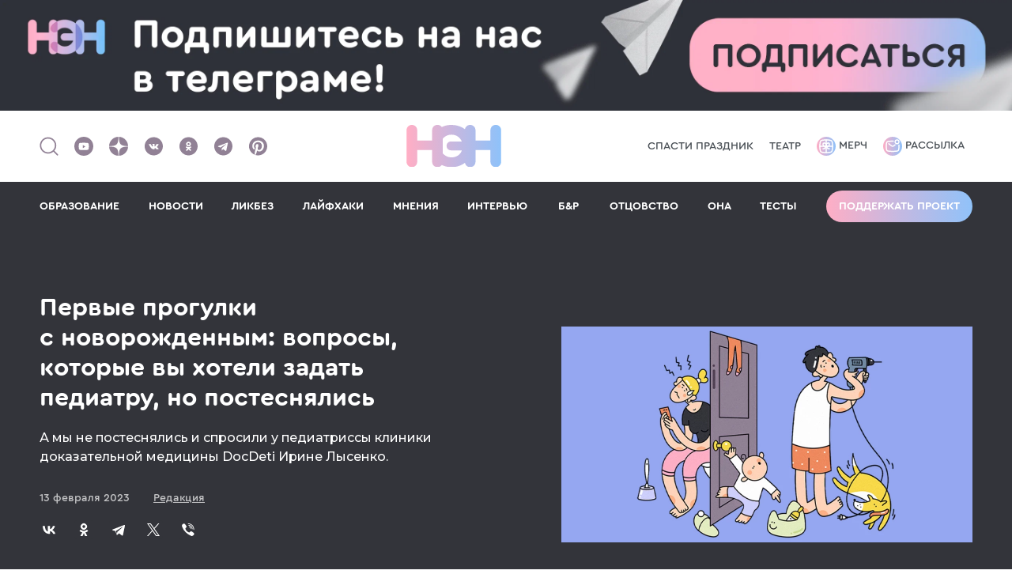

--- FILE ---
content_type: text/html; charset=UTF-8
request_url: https://n-e-n.ru/gulat-s-mladencem/
body_size: 21073
content:
    <!DOCTYPE html>
    <html lang="ru-RU">

    <head>
        <title>Первые прогулки с новорожденным: вопросы, которые вы хотели задать педиатру, но постеснялись</title>
<meta charset="utf-8">
<meta name="viewport" content="width=device-width,minimum-scale=1,maximum-scale=5">
<meta http-equiv="X-UA-Compatible" content="IE=edge">
<meta name="yandex-verification" content="57ec6f7eb64a7350"/>
<meta name="yandex-verification" content="468dfd0823cd5f56"/>
<meta name="google-site-verification" content="eBCSzFGfYCBvZXfqhjSNMkTxD64oPec4I5rzdZyCoMM"/>
<meta name="pmail-verification" content="3ad1f41814b0364143257c2f152d8546">
<meta name="p:domain_verify" content="76d030d387ca910fd4c25078fd37d1bd"/>
<meta name="verify-admitad" content="ddfb671477" />
<meta name="mailru-verification" content="b5142ba480c9e1c2" />
<meta name="verify-zsb8mnllsu" content="kv6css7kgy">

<meta property="fb:pages" content="1845534045662935"/>

<link rel="icon" type="image/svg+xml" href="/img/favicons/favicon.svg">
<!--<link rel="icon" type="image/png" href="/img/favicons/favicon.png">-->
<link rel="apple-touch-icon" sizes="180x180" href="/img/favicons/apple-touch-icon.png?v2">
<link rel="icon" type="image/png" sizes="32x32" href="/img/favicons/favicon-32x32.png?v2">
<link rel="icon" type="image/png" sizes="16x16" href="/img/favicons/favicon-16x16.png?v2">
<link rel="manifest" href="/img/favicons/site.webmanifest?v2">
<link rel="mask-icon" href="/img/favicons/safari-pinned-tab.svg?v2" color="#5bbad5">
<link rel="shortcut icon" href="/img/favicons/favicon.ico?v2">
<meta name="msapplication-TileColor" content="#da532c">
<meta name="msapplication-config" content="/img/favicons/browserconfig.xml?v2">
<meta name="theme-color" content="#ffffff">

<meta name="description" content="Когда и сколько можно гулять с новорожденным? Как понять, что ребенок замерз или перегрелся? Отвечает педиатрисса клиники доказательной медицины.">
    <meta property="og:site_name" content="НЭН">
    <meta property="og:type" content="article">
    <meta property="og:title" content="Первые прогулки с новорожденным: вопросы, которые вы хотели задать педиатру, но постеснялись">
    <meta property="og:description" content="Когда и сколько можно гулять с новорожденным? Как понять, что ребенок замерз или перегрелся? Отвечает педиатрисса клиники доказательной медицины.">
    <meta property="og:tags" content="">
    <meta property="og:url" content="https://n-e-n.ru/gulat-s-mladencem/">
    <meta property="og:image" content="https://n-e-n.ru/images/2024-01-12/65a12f9ee900b_1024x512.jpg.webp">
    <meta property="og:image:width" content="1024">
    <meta property="og:image:height" content="512">


<script type="application/ld+json">{
    "@context": "https://schema.org",
    "@graph": [
        {
            "@type": "BreadcrumbList",
            "itemListElement": [
                {
                    "@type": "ListItem",
                    "position": 1,
                    "item": {
                        "@id": "https://n-e-n.ru/category/lifehacks/",
                        "name": "Лайфхаки"
                    }
                }
            ]
        },
        {
            "@type": "Article",
            "@id": "https://n-e-n.ru/gulat-s-mladencem/#articleBody",
            "headline": "Первые прогулки с новорожденным: вопросы, которые вы хотели задать педиатру, но постеснялись",
            "description": "Когда и сколько можно гулять с новорожденным? Как понять, что ребенок замерз или перегрелся? Отвечает педиатрисса клиники доказательной медицины.",
            "image": "/images/2025-11-12/69147102ed4ee_1200x675.jpg.webp",
            "author": {
                "@type": "Person",
                "name": "Редакция",
                "url": "https://n-e-n.ru/user/9-redakcia/"
            },
            "publisher": {
                "@type": "Organization",
                "name": "НЭН",
                "logo": {
                    "@type": "ImageObject",
                    "url": "https://n-e-n.ru/img/nen_logo_new.svg"
                }
            },
            "datePublished": "2023-02-13T13:00:00+03:00",
            "mainEntityOfPage": {
                "@type": "WebPage",
                "@id": "https://n-e-n.ru/gulat-s-mladencem/#articleBody"
            },
            "articleSection": "Лайфхаки",
            "keywords": "0-6 мес, 7-12 мес, база",
            "url": "https://n-e-n.ru/gulat-s-mladencem/"
        }
    ]
}</script>
        <meta name="csrf-param" content="_csrf-frontend">
<meta name="csrf-token" content="lJDVMcGvzf42E5nSkF2Xva9WxzgV1hIyRwHn1n-zArjR6Kccj8qukw8h1qXmH-H-5xetalKSUFR_R4WABfwyyw==">
        <meta name="twitter:card" content="summary_large_image">
<meta name="twitter:title" content="Первые прогулки с новорожденным: вопросы, которые вы хотели задать педиатру, но постеснялись">
<meta name="twitter:description" content="А мы не постеснялись и спросили у педиатриссы клиники доказательной медицины DocDeti Ирине Лысенко.">
<meta name="twitter:image" content="https://n-e-n.ru/images/2025-11-12/69147102ed4ee_0x0.jpg.webp">
<link href="https://n-e-n.ru/gulat-s-mladencem/" rel="canonical">
<link href="https://n-e-n.ru/amp/gulat-s-mladencem/" rel="amphtml">
<link href="/theme/scss/index.min.css?v=95" rel="stylesheet">
<link href="/setka/clients/VR2eHQZn2B2nrvZXVIMoUBobbv0ujq4W/css/6412____________________1_641.min.css" rel="stylesheet">
<link href="/theme/scss/pages/article.min.css?v=105" rel="stylesheet">
<style>
        .adfox-desktop, .adfox-mobile {
            margin: 20px 0;
        }
        </style>
<script src="/theme/js/counter.min.js?v=69"></script>    </head>

    <body>

    
    

<div class="banner-center">
    <!--AdFox START-->
    <!--ezhikezhik_2015-->
    <!--Площадка: n-e-n.ru / Desktop / Billboard 100%x200 / Branding-->
    <!--Категория: <не задана>-->
    <!--Тип баннера: Billboard-->
    <div id="adfox_16121769500717574"></div>
</div>


<header class="header">
    <div class="container">
        <div class="left">
            <a href="#">
                <span class="header__search">
                    <img src="/img/search.svg" alt="" width="26" height="27">
                </span>
            </a>
            <div class="social">
    <a href="https://www.youtube.com/@CHIPSjournal" target="_blank"
       aria-label="Наш Youtube канал">
        <svg width="24" height="24"><use xlink:href="/img/soc.sprite.svg?v=3#soc-youtube"></use></svg>
    </a>
    <a href="https://dzen.ru/nenru" target="_blank" aria-label="Наша страница в Дзен">
        <svg width="24" height="24"><use xlink:href="/img/soc.sprite.svg?v=3#soc-zen"></use></svg>
    </a>
    <a href="https://vk.com/net_eto_normalno" target="_blank" aria-label="Наше сообщество в VK">
        <svg width="25" height="24"><use xlink:href="/img/soc.sprite.svg?v=3#soc-vk"></use></svg>
    </a>
    <!-- mail.ru -->
    <a href="https://ok.ru/netetonorm" target="_blank" aria-label="Наша страница в Одноклассниках">
        <svg width="25" height="24"><use xlink:href="/img/soc.sprite.svg?v=3#soc-ok"></use></svg>
    </a>
    <a href="https://telegram.me/net_etonorm" target="_blank" aria-label="Наш канал в Телеграм">
        <svg width="25" height="24"><use xlink:href="/img/soc.sprite.svg?v=3#soc-tg"></use></svg>
    </a>
    <a href="https://www.pinterest.com/net_eto_normalno/" target="_blank"
       aria-label="Наша страница в Pinterest">
        <svg width="25" height="24"><use xlink:href="/img/soc.sprite.svg?v=3#soc-pinterest"></use></svg>
    </a>
</div>
        </div>
        <div class="header__logo">
            <a href="/" aria-label="Логотип">
                <img src="/img/nen_logo_new.svg" alt="">
            </a>
        </div>
        <div class="spec-project header-link">
                            <a href="https://kto-ukral-prazdnik.n-e-n.ru/?utm_source=nen" target="_blank">Спасти праздник</a>                            <a href="https://n-e-n.ru/mandariny-na-yolke-i-domashniy-teatr/" target="_blank">Театр</a>                    </div>
        <div class="right header-link">
            <a href="https://shop.n-e-n.ru/" target="_blank">
                <img src="/img/merch.svg" alt="">
                Мерч
            </a>
            <a href="https://mailganer.com/landing/53233/" id="rasssylka" target="_blank">
                <img src="/img/rassylka.svg" alt="">
                Рассылка
            </a>
        </div>
        <div class="button-menu-container">
                        <div class="header__button-menu">
                <span class="line"></span><span class="line"></span><span class="line"></span>
            </div>
        </div>
    </div>

    <div class="header__menu">
        <div class="container">
            <div class="link-menu"><a class="" href="https://n-e-n.ru/tag/88/%D0%BE%D0%B1%D1%80%D0%B0%D0%B7%D0%BE%D0%B2%D0%B0%D0%BD%D0%B8%D0%B5/" target="_self">ОБРАЗОВАНИЕ</a></div><div class="link-menu"><a class="" href="/category/ithappened/" target="_self">НОВОСТИ</a></div><div class="link-menu"><a class="" href="/category/diy/" target="_self">ЛИКБЕЗ</a></div><div class="link-menu"><a class="" href="/category/lifehacks/" target="_self">ЛАЙФХАКИ</a></div><div class="link-menu"><a class="" href="/category/opinions/" target="_self">МНЕНИЯ</a></div><div class="link-menu"><a class="" href="/category/interview/" target="_self">ИНТЕРВЬЮ</a></div><div class="link-menu"><a class="" href="/category/bnr/" target="_self">Б&Р</a></div><div class="link-menu"><a class="" href="/category/fathers/" target="_self">ОТЦОВСТВО</a></div><div class="link-menu"><a class="" href="/tag/102/она/" target="_self">ОНА</a></div><div class="link-menu"><a class="" href="/quizes/" target="_self">ТЕСТЫ</a></div>                            <div class="show-mobile"><a href="https://kto-ukral-prazdnik.n-e-n.ru/?utm_source=nen" target="_blank">Спасти праздник</a></div>
                            <div class="show-mobile"><a href="https://n-e-n.ru/mandariny-na-yolke-i-domashniy-teatr/" target="_blank">Театр</a></div>
                        <div>
                <a class="button border-gradient support-project" href="/donation/">Поддержать проект</a>
            </div>
            <div class="header__social-mobile">
                <div class="social">
                    <div class="social">
    <a href="https://www.youtube.com/@CHIPSjournal" target="_blank"
       aria-label="Наш Youtube канал">
        <svg width="24" height="24"><use xlink:href="/img/soc.sprite.svg?v=3#soc-youtube"></use></svg>
    </a>
    <a href="https://dzen.ru/nenru" target="_blank" aria-label="Наша страница в Дзен">
        <svg width="24" height="24"><use xlink:href="/img/soc.sprite.svg?v=3#soc-zen"></use></svg>
    </a>
    <a href="https://vk.com/net_eto_normalno" target="_blank" aria-label="Наше сообщество в VK">
        <svg width="25" height="24"><use xlink:href="/img/soc.sprite.svg?v=3#soc-vk"></use></svg>
    </a>
    <!-- mail.ru -->
    <a href="https://ok.ru/netetonorm" target="_blank" aria-label="Наша страница в Одноклассниках">
        <svg width="25" height="24"><use xlink:href="/img/soc.sprite.svg?v=3#soc-ok"></use></svg>
    </a>
    <a href="https://telegram.me/net_etonorm" target="_blank" aria-label="Наш канал в Телеграм">
        <svg width="25" height="24"><use xlink:href="/img/soc.sprite.svg?v=3#soc-tg"></use></svg>
    </a>
    <a href="https://www.pinterest.com/net_eto_normalno/" target="_blank"
       aria-label="Наша страница в Pinterest">
        <svg width="25" height="24"><use xlink:href="/img/soc.sprite.svg?v=3#soc-pinterest"></use></svg>
    </a>
</div>
                </div>
            </div>
        </div>
    </div>

        <!--AdFox START-->
    <!--ezhikezhik_2015-->
    <!--Площадка: n-e-n.ru / Mobile / Mobile_Top-->
    <!--Категория: <не задана>-->
    <!--Тип баннера: Mobile-->
    <div id="adfox_161217702470014171"></div>
    </header>

    
<div class="article-page article-page-image-2">
    <div class="inner-page-content-branding">
        <!-- Контейнер для брендинга -->
    </div>
    <div class="bg-block">
        <div class="container-inner">
            <div class="container-inner__left">
                <div class="container-small">
                    <div class="frame-container">
                        <div class="title">
                            <a href="/category/lifehacks/">
                                Лайфхаки                            </a>
                        </div>
                                                                    </div>
                </div>
            </div>
        </div>
        <div class="container">
            <div class="card-page bg-none">
                <div class="card-page__left">
                    <h1 class="title-h1">
                        Первые прогулки с новорожденным: вопросы, которые вы хотели задать педиатру, но постеснялись                    </h1>

                    <div class="text-page"><p>А мы не постеснялись и спросили у педиатриссы клиники доказательной медицины DocDeti Ирине Лысенко.</p></div>
                    <div class="info">
                        <time class="date" datetime="2023-02-13">
                            13 февраля 2023                        </time>
                        <div class="name">
                            <a href="https://n-e-n.ru/user/9-redakcia/">
                                <span>Редакция</span>
                            </a>
                        </div>
                    </div>
                    <div class="social-2">
                        <style>
    .ya-share2__list li {
        margin: 10px 10px 10px 10px !important;
    }
    .ya-share2__list li:first-child {
        margin-left: 0 !important;
    }

    .ya-share2__container.ya-share2__container_color-scheme_blackwhite .ya-share2__badge,
    .ya-share2__container.ya-share2__container_color-scheme_blackwhite .ya-share2__mobile-popup-badge {
        background-color: #33343A;
    }
</style>
<script src="https://yastatic.net/share2/share.js"></script>
<div class="ya-share2" data-curtain data-color-scheme="blackwhite"
     data-services="vkontakte,odnoklassniki,telegram,twitter,viber">
</div>                    </div>
                </div>
                                <div class="card-page__right">
                    <div class="image">
                        <img src="/images/2025-11-12/69147102ed4ee_1040x720.jpg.webp"
                             alt=""
                             title="">

                    </div>
                                            <div class="image-caption">
                            Иллюстрация НЭН                        </div>
                                    </div>
                            </div>
        </div>
    </div>
    <div class="container-inner">
        <div class="container-inner__left">
            <div class="container-small">
                                    <div class="tags">
                                                    <div class="tag">#<a href="/tag/1/0-6 мес/">0-6 мес</a></div>
                                                    <div class="tag">#<a href="/tag/2/7-12 мес/">7-12 мес</a></div>
                                                    <div class="tag">#<a href="/tag/97/база/">база</a></div>
                                            </div>
                
                                    <div class="article-content" id="articleBody">
                        <div class="stk-post stk-layout_6col_26605 stk-theme_35113" data-stk="{&quot;images&quot;:[{&quot;id&quot;:&quot;2023-02-10/63e6195cd21a4.jpeg&quot;,&quot;alt&quot;:&quot;&quot;,&quot;caption&quot;:&quot;&quot;},{&quot;id&quot;:&quot;2023-02-10/63e6170b7427e.jpeg&quot;,&quot;alt&quot;:&quot;&quot;,&quot;caption&quot;:&quot;&quot;},{&quot;id&quot;:&quot;2023-02-10/63e6167adf155.jpeg&quot;,&quot;alt&quot;:&quot;&quot;,&quot;caption&quot;:&quot;&quot;},{&quot;id&quot;:&quot;2023-02-10/63e615d1385bd.jpeg&quot;,&quot;alt&quot;:&quot;&quot;,&quot;caption&quot;:&quot;&quot;}]}" data-ui-id="post" data-ce-tag="post" data-reset-type="class" data-layout-type="limited" data-editor-version="3.2.8-rc1"><p class="stk-theme_35113__style_font_style-1618920566489 stk-theme_35113__mb_15 stk-reset" data-ce-tag="paragraph">Итак, у&nbsp;вас на&nbsp;руках младенец. И&nbsp;вы&nbsp;понятия не&nbsp;имеете, что с&nbsp;ним делать. Добро пожаловать в&nbsp;родительство! У&nbsp;нас есть: много странных открытий (что это за&nbsp;пух у&nbsp;него на&nbsp;спине?), какашечное торнадо и&nbsp;вопросы, ответы на&nbsp;которые как будто&nbsp;бы очевидны, а&nbsp;вроде&nbsp;бы и&nbsp;нет. Можно&nbsp;ли носить малыша вертикально? Не&nbsp;больно&nbsp;ли ему, когда я&nbsp;дотрагиваюсь до&nbsp;пуповинного остатка? А&nbsp;когда с&nbsp;ним идти гулять? Мы&nbsp;стараемся отвечать на&nbsp;все ваши вопросы, и&nbsp;сегодня как раз поможем разобраться с&nbsp;прогулками.</p><p class="stk-theme_35113__mb_2 stk-reset" data-ce-tag="paragraph">Мы&nbsp;обратились к&nbsp;Ирине Лысенко из&nbsp;клиники&nbsp;<a href="https://docdeti.ru/" target="_blank" class="stk-reset" data-gtm-vis-has-fired-10171822_255="1">DocDeti</a>, чтобы задать несколько вопросов об&nbsp;организации самых первых прогулок с&nbsp;малышом. У&nbsp;нас получились вот такие карточки.</p><h3 class="stk-theme_35113__mb_05 stk-theme_35113__style_medium_header stk-reset" data-ce-tag="paragraph">Ребенок родился. Когда с&nbsp;ним надо идти гулять впервые?</h3><p class="stk-theme_35113__mb_05 stk-reset" data-ce-tag="paragraph">Когда-то врачи рекомендовали оставаться с&nbsp;новорожденным дома в&nbsp;течение нескольких недель после его появления на&nbsp;свет. Сегодня мы&nbsp;знаем, что совершенно безопасно брать новорожденного на&nbsp;прогулку с&nbsp;первого дня жизни.</p><p class="stk-theme_35113__mb_05 stk-reset" data-ce-tag="paragraph">Но&nbsp;поскольку вирусы, в&nbsp;том числе коронавирус, окружают нас повсюду, вам следует принять дополнительные меры предосторожности, когда вы&nbsp;находитесь вне дома с&nbsp;новорожденным. Прежде всего постарайтесь не&nbsp;посещать с&nbsp;малышом людные места (кафе, торговые центры, детские комнаты) в&nbsp;первые недели жизни, особенно пока малыш не&nbsp;получил свои первые прививки.</p><p class="stk-theme_35113__mb_2 stk-reset" data-ce-tag="paragraph">Не&nbsp;забудьте одеть ребенка по&nbsp;погоде, чтобы ему было достаточно тепло, но&nbsp;не&nbsp;слишком жарко, и&nbsp;защитите его нежную кожу от&nbsp;солнечных лучей (даже в&nbsp;пасмурные дни), если проживаете в&nbsp;регионе, где много ультрафиолетового излучения.</p><h3 class="stk-theme_35113__mb_05 stk-theme_35113__style_medium_header stk-reset" data-ce-tag="paragraph">А&nbsp;насколько продолжительными должны быть первые прогулки?</h3><p class="stk-theme_35113__mb_2 stk-reset" data-ce-tag="paragraph">Длительность прогулок зависит от&nbsp;вашего желания и&nbsp;возможностей. Не&nbsp;существует четких временных критериев, которые&nbsp;бы давали универсальные рекомендации насчет того, сколько&nbsp;же гулять с&nbsp;новорожденным.</p><h3 class="stk-theme_35113__mb_05 stk-theme_35113__style_medium_header stk-reset" data-ce-tag="paragraph"><strong class="stk-reset">«Гулять в&nbsp;любую погоду»&nbsp;— эту установку нужно выполнять буквально? </strong></h3><p class="stk-theme_35113__mb_15 stk-reset" data-ce-tag="paragraph">На&nbsp;самом деле&nbsp;нет. Конечно, важно учитывать, что происходит за&nbsp;окном: какая на&nbsp;улице влажность, есть&nbsp;ли ветер и&nbsp;если да, то&nbsp;какой он&nbsp;силы и&nbsp;направления. А&nbsp;еще&nbsp;— ориентироваться на&nbsp;то, что в&nbsp;вашем регионе считается хорошей погодой. Научных данных о&nbsp;том, какая температура подходит для прогулок, а&nbsp;какая&nbsp;— нет, не&nbsp;существует. Если вам комфортно гулять в&nbsp;минус 20, то&nbsp;гуляйте.</p><a class="stk-container stk-container-link stk-reset stk-theme_35113__mb_15" data-ce-tag="container" href="https://n-e-n.ru/gooutside/" target="_blank"><div class="stk-grid stk-theme_35113__mb_0" data-ce-tag="grid" data-anim-m="true" data-stk-css="stk3VzD5"><div data-col-width="6" class="stk-grid-col stk-grid-col_last" data-ce-tag="grid-col"><div class="stk-grid stk-theme_35113__mb_0" data-ce-tag="grid" data-stk-css="stkymwTa"><div data-col-width="2" class="stk-grid-col" data-ce-tag="grid-col" data-stk-css-m=""><figure class="stk-reset stk-image-figure" data-ce-tag="image-figure"><div class="stk-mask" data-ce-tag="mask"><img src="https://n-e-n.ru/images/2023-02-10/63e6170b7427e_0x0.jpeg" data-image-id="2023-02-10/63e6170b7427e.jpeg" data-image-name="63e61699d3caf_1040x720.jpeg" width="988" height="720" loading="lazy" class="stk-image stk-reset"/></div></figure></div><div data-col-width="4" class="stk-grid-col stk-grid-col_last align-left valign-middle" data-ce-tag="grid-col" data-stk-css="stk7dg6K"><p class="stk-reset stk-theme_35113__style_font_style-1581413622543 stk-theme_35113__color_35113_custom_color_1 stk-theme_35113__mb_05" data-ce-tag="paragraph" data-stk-css="stkWKejG">Интересное по теме</p><p class="stk-reset stk-theme_35113__color_35113_custom_color_2 stk-theme_35113__style_font_style-1581413622543 stk-theme_35113__mb_0" data-ce-tag="paragraph" data-stk-css-m="stkZyiXp"><strong class="stk-reset">«Ребенку же как воздух нужен свежий воздух»: лучший пост о ненависти к прогулкам</strong></p></div></div></div></div></a><p class="stk-theme_35113__mb_05 stk-reset" data-ce-tag="paragraph">Главное&nbsp;— проверяйте, не&nbsp;замерз&nbsp;ли малыш. Как это сделать? Потрогайте верхнюю часть груди и&nbsp;заднюю часть шеи. Ориентироваться на&nbsp;холодный носик и&nbsp;ручки тут не&nbsp;стоит. Кстати, не&nbsp;забывайте и&nbsp;о&nbsp;перегреве&nbsp;— пока система теплообмена ребенка несовершенна, риск перегрева столько&nbsp;же реален, сколь и&nbsp;риск переохлаждения.</p><p class="stk-theme_35113__mb_05 stk-reset" data-ce-tag="paragraph">«Родители часто переживают: а&nbsp;не&nbsp;холодно&nbsp;ли малышу, и&nbsp;совершенно забывают о перегреве. А&nbsp;ведь у&nbsp;детей еще незрелая терморегуляция, и&nbsp;у&nbsp;них легко случается перегрев. Поэтому важно знать еще об&nbsp;одном правиле: не&nbsp;рекомендуется выставлять младенцев под открытые лучи солнца, а&nbsp;если вы&nbsp;выходите на&nbsp;солнце, не&nbsp;забудьте про SPF-крем»,&nbsp;— говорит Ирина.</p><p class="stk-theme_35113__mb_2 stk-reset" data-ce-tag="paragraph">Поэтому не&nbsp;усердствуйте с&nbsp;прогулками ни&nbsp;в&nbsp;лютый холод, ни&nbsp;в&nbsp;адскую жару. И&nbsp;никогда не&nbsp;покрывайте коляску ребенка в&nbsp;жаркий день пеленкой&nbsp;— даже «дышащей». Ткань на&nbsp;коляске, которой вы&nbsp;якобы защищаете его от&nbsp;солнца, создает в&nbsp;транспорте младенца эффект парника, что чрезвычайно опасно.</p><h3 class="stk-theme_35113__mb_05 stk-theme_35113__style_medium_header stk-reset" data-ce-tag="paragraph">Сколько раз в&nbsp;день гулять?</h3><p class="stk-theme_35113__mb_15 stk-reset" data-ce-tag="paragraph">Многие специалисты говорят, что необходимо выходить с&nbsp;младенцем два-три раза в&nbsp;день. Ирина Лысенко считает, что это вовсе необязательно. Она говорит, что прогулка должна доставлять удовольствие родителям и&nbsp;помогать им&nbsp;немного сменить обстановку и&nbsp;проветриться, но&nbsp;насиловать себя прогулками по&nbsp;несколько раз в&nbsp;день, особенно если вы&nbsp;живете в&nbsp;доме без лифта или у&nbsp;вас просто очень тяжелая коляска, не&nbsp;стоит.</p><a class="stk-container stk-container-link stk-reset stk-theme_35113__mb_15" data-ce-tag="container" href="https://n-e-n.ru/3reasons/" target="_blank"><div class="stk-grid stk-theme_35113__mb_0" data-ce-tag="grid" data-anim-m="true" data-stk-css="stkONfAX"><div data-col-width="6" class="stk-grid-col stk-grid-col_last" data-ce-tag="grid-col"><div class="stk-grid stk-theme_35113__mb_0" data-ce-tag="grid" data-stk-css="stkI8Ib3"><div data-col-width="2" class="stk-grid-col stk-grid-col_empty" data-ce-tag="grid-col" data-stk-css-m=""><p class="ce-element--empty stk-element_no-text stk-reset" data-ce-tag="paragraph"></p></div><div data-col-width="4" class="stk-grid-col stk-grid-col_last align-left valign-middle" data-ce-tag="grid-col" data-stk-css="stkJ5L4n"><p class="stk-reset stk-theme_35113__style_font_style-1581413622543 stk-theme_35113__color_35113_custom_color_1 stk-theme_35113__mb_05" data-ce-tag="paragraph" data-stk-css="stkHnIw-">Интересное по теме</p><p class="stk-reset stk-theme_35113__color_35113_custom_color_2 stk-theme_35113__style_font_style-1581413622543 stk-theme_35113__mb_0" data-ce-tag="paragraph" data-stk-css-m="stk_7g0y"><strong class="stk-reset">Не хотите — не ходите: 3 причины не гулять с коляской сегодня</strong></p></div></div></div></div></a><p class="stk-theme_35113__mb_2 stk-reset" data-ce-tag="paragraph">Даже если сегодня вы&nbsp;не&nbsp;пошли гулять, ничего страшного не&nbsp;случится&nbsp;— проветрите квартиру, пустите в&nbsp;нее свежий воздух и&nbsp;включите увлажнитель. И&nbsp;не&nbsp;вините себя за&nbsp;то, что не&nbsp;нашли в&nbsp;себе сил пройтись&nbsp;— значит, сегодня будет домашний день с&nbsp;малышом. Разрешите себе настраиваться на&nbsp;жизнь с&nbsp;ребенком в&nbsp;своем ритме, не&nbsp;надо гнать себя на&nbsp;улицу, если там метель, ветер, дождь или жара. Да&nbsp;даже если там прекрасно и&nbsp;великолепно, тоже не&nbsp;надо!</p><h3 class="stk-theme_35113__mb_05 stk-theme_35113__style_medium_header stk-reset" data-ce-tag="paragraph">Мы&nbsp;вернулись с&nbsp;прогулки, но&nbsp;малыш еще спит. Что делать? Вытаскивать его из&nbsp;коляски? А&nbsp;как сделать так, чтобы он&nbsp;не&nbsp;вспотел? </h3><p class="stk-theme_35113__mb_05 stk-reset" data-ce-tag="paragraph">По&nbsp;словам Ирины, вытаскивать ребенка из&nbsp;коляски необязательно. Завезите ее&nbsp;домой и&nbsp;оставьте в&nbsp;коридоре. Только расстегните верхнюю одежду, особенно если на&nbsp;улице холодно, а&nbsp;дома тепло. Откройте окно, чтобы в&nbsp;квартиру поступал свежий воздух.</p><p class="stk-theme_35113__mb_15 stk-reset" data-ce-tag="paragraph">Некоторые малыши продолжают спать, даже если вы&nbsp;достали их&nbsp;из&nbsp;коляски&nbsp;— это тоже нормально. Можно положить ребенка в&nbsp;кроватку, предварительно сняв верхний, самый теплый, слой одежды. Напоминаем, что в&nbsp;кроватке младенца до&nbsp;года не&nbsp;должно быть никаких игрушек, бортиков, одеял и&nbsp;подушек.</p><a class="stk-container stk-container-link stk-reset stk-theme_35113__mb_15" data-ce-tag="container" href="https://n-e-n.ru/sleepsafe/" target="_blank"><div class="stk-grid stk-theme_35113__mb_0" data-ce-tag="grid" data-anim-m="true" data-stk-css="stkViehk"><div data-col-width="6" class="stk-grid-col stk-grid-col_last" data-ce-tag="grid-col"><div class="stk-grid stk-theme_35113__mb_0" data-ce-tag="grid" data-stk-css="stkLOIE0"><div data-col-width="2" class="stk-grid-col" data-ce-tag="grid-col" data-stk-css-m=""><figure class="stk-reset stk-image-figure" data-ce-tag="image-figure"><div class="stk-mask" data-ce-tag="mask"><img src="https://n-e-n.ru/images/2023-02-10/63e6195cd21a4_0x0.jpeg" data-image-id="2023-02-10/63e6195cd21a4.jpeg" data-image-name="63e617c0eca05_1040x720.jpeg" width="988" height="720" loading="lazy" class="stk-image stk-reset"/></div></figure></div><div data-col-width="4" class="stk-grid-col stk-grid-col_last align-left valign-middle" data-ce-tag="grid-col" data-stk-css="stkWRPdy"><p class="stk-reset stk-theme_35113__style_font_style-1581413622543 stk-theme_35113__color_35113_custom_color_1 stk-theme_35113__mb_05" data-ce-tag="paragraph" data-stk-css="stkDc7Kb">Интересное по теме</p><p class="stk-reset stk-theme_35113__color_35113_custom_color_2 stk-theme_35113__style_font_style-1581413622543 stk-theme_35113__mb_0" data-ce-tag="paragraph" data-stk-css-m="stkPaBQg"><strong class="stk-reset">Правила безопасного сна для вашего младенца</strong></p></div></div></div></div></a><p class="stk-theme_35113__mb_2 stk-reset" data-ce-tag="paragraph">Самая безопасная поза для сна ребенка&nbsp;— лежа на&nbsp;спине. Нет, он&nbsp;не&nbsp;подавится молоком&nbsp;— маленькие дети в&nbsp;состоянии дышать и&nbsp;глотать одновременно, поэтому он&nbsp;просто сглотнет его, если оно поднимется вверх.</p><h3 class="stk-theme_35113__mb_05 stk-theme_35113__style_medium_header stk-reset" data-ce-tag="paragraph">Если малышу не&nbsp;нравится ездить в&nbsp;коляске, с&nbsp;ним все в&nbsp;порядке? </h3><p class="stk-theme_35113__mb_15 stk-reset" data-ce-tag="paragraph">Собеседница НЭН утверждает: да, это нормально. Малыши первых месяцев и&nbsp;правда могут не&nbsp;любить ездить в&nbsp;коляске, так бывает&nbsp;— это тоже вариант нормы (как и&nbsp;спокойный сон в&nbsp;коляске).</p><a class="stk-container stk-container-link stk-reset stk-theme_35113__mb_15" data-ce-tag="container" href="https://n-e-n.ru/walkstroller/" target="_blank"><div class="stk-grid stk-theme_35113__mb_0" data-ce-tag="grid" data-anim-m="true" data-stk-css="stkHnROj"><div data-col-width="6" class="stk-grid-col stk-grid-col_last" data-ce-tag="grid-col"><div class="stk-grid stk-theme_35113__mb_0" data-ce-tag="grid" data-stk-css="stkO00cj"><div data-col-width="2" class="stk-grid-col stk-grid-col_empty" data-ce-tag="grid-col" data-stk-css-m=""><p class="ce-element--empty stk-element_no-text stk-reset" data-ce-tag="paragraph"></p></div><div data-col-width="4" class="stk-grid-col stk-grid-col_last align-left valign-middle" data-ce-tag="grid-col" data-stk-css="stkEceJ-"><p class="stk-reset stk-theme_35113__style_font_style-1581413622543 stk-theme_35113__color_35113_custom_color_1 stk-theme_35113__mb_05" data-ce-tag="paragraph" data-stk-css="stkJ8fN3">Интересное по теме</p><p class="stk-reset stk-theme_35113__color_35113_custom_color_2 stk-theme_35113__style_font_style-1581413622543 stk-theme_35113__mb_0" data-ce-tag="paragraph" data-stk-css-m="stkfMC_U"><strong class="stk-reset">Как облегчить прогулки с коляской: 8 полезных советов</strong></p></div></div></div></div></a><p class="stk-theme_35113__mb_05 stk-reset" data-ce-tag="paragraph">Если&nbsp;же ребенок в&nbsp;целом нормально лежит в&nbsp;коляске, но&nbsp;в&nbsp;какие-то моменты начинает плакать, не&nbsp;бойтесь достать его, взять на&nbsp;руки, проверить, не&nbsp;замерз&nbsp;ли он, не&nbsp;вспотел&nbsp;ли. Беспокойство может быть вызвано какой-то деталью одежды, внезапно возникшем зудом (а&nbsp;почесаться-то он&nbsp;не&nbsp;может! Вы&nbsp;бы на&nbsp;его месте тоже взывали), попавшем в&nbsp;глаза луче солнца. </p><p class="stk-theme_35113__mb_2 stk-reset" data-ce-tag="paragraph">Дети&nbsp;— не&nbsp;машины (хотя иногда так и&nbsp;может показаться, уж&nbsp;слишком они странные ребята), они, как и&nbsp;взрослые, реагируют на&nbsp;внешние раздражители и&nbsp;заявляют об&nbsp;этом. Но&nbsp;поскольку сказать они ничего не&nbsp;могут, приходится привлекать внимание взрослых плачем.</p><h3 class="stk-theme_35113__mb_05 stk-theme_35113__style_medium_header stk-reset" data-ce-tag="paragraph">Как правильно одеть ребенка в&nbsp;холодную погоду (рекомендация на&nbsp;любой возраст) </h3><p class="stk-theme_35113__mb_05 stk-reset" data-ce-tag="paragraph">Давайте поговорим про одежду. Часто можно услышать такой совет: одевайте ребенка так&nbsp;же, как себя, плюс один слой. Но&nbsp;что это реально значит? Ведь бывают взрослые, которым холодно в&nbsp;ста одежках, а&nbsp;бывают те, которые зимой готовы гулять в&nbsp;ветровках&nbsp;— и&nbsp;ничего им&nbsp;не&nbsp;делается!</p><p class="stk-theme_35113__mb_05 stk-reset" data-ce-tag="paragraph">Ирина рекомендует использовать другое правило: один слой одежды можно в&nbsp;любой момент добавить или убрать. Важно, из&nbsp;чего будут состоять эти слои.</p><p class="stk-theme_35113__mb_15 stk-reset" data-ce-tag="paragraph">«Первый слой&nbsp;— это термобелье. Хорошо, если оно с&nbsp;добавлением синтетики, а&nbsp;не&nbsp;хлопковое. Синтетическое термобелье хорошо отводит влагу, если ребенок вспотел, и&nbsp;быстро сохнет. В&nbsp;хлопке (например, если внизу футболка) ребенок быстро замерзнет, даже если у&nbsp;него сверху теплая куртка, так как хлопок намокает и&nbsp;остужает тело ребенка. Второй слой&nbsp;— вот его как раз либо убирают, либо поддевают, если на&nbsp;улице оказалось другая погода, чем вы&nbsp;предполагали. Он&nbsp;состоит из&nbsp;флиса. И&nbsp;третий слой— непродуваемая куртка. Здесь в&nbsp;зависимости от&nbsp;сезона: либо это просто ветровка/плащ, либо теплая зимняя куртка, которая может уже идти с&nbsp;флисовой подкладкой или утеплителем»,&nbsp;— говорит педиатрисса.</p><h4 class="stk-theme_35113__mb_05 stk-theme_35113__style_small_header stk-reset" data-ce-tag="paragraph">Из&nbsp;аксессуаров вам понадобятся:</h4><ul class="stk-reset" data-ce-tag="list"><li class="stk-reset stk-list-item" data-ce-tag="list-item">Шапка (идеально&nbsp;— шапка-шлем)</li><li class="stk-reset stk-list-item" data-ce-tag="list-item">Варежки</li><li class="stk-reset stk-list-item" data-ce-tag="list-item">Обувь по&nbsp;размеру и&nbsp;сезону, если ребенок уже ходит</li></ul><p class="stk-reset" data-ce-tag="paragraph">«На&nbsp;щеки во&nbsp;время мороза важно наносить специальный крем, который будет защищать нежную кожу ребенка от&nbsp;ветра и&nbsp;обморожения&nbsp;— колд-крем. Его можно купить в&nbsp;любом детском магазине или аптеке. Нанести на&nbsp;лицо за&nbsp;десять минут до&nbsp;выхода, и&nbsp;не&nbsp;забываем мазать губы гигиенической помадой»,&nbsp;— наставляет нас Ирина.</p><p class="stk-theme_35113__style_font_style-1581413684093 stk-theme_35113__mb_2 stk-reset" data-ce-tag="paragraph">Всем хороших прогулок с&nbsp;малышом! У&nbsp;вас все получится!</p><div class="stk-grid stk-theme_35113__mb_05" data-ce-tag="grid" data-stk-css="stk5W9Ri"><div data-col-width="6" class="stk-grid-col stk-grid-col_last" data-ce-tag="grid-col" data-stk-css="stkDc-sa"><p class="stk-reset stk-theme_35113__mb_0 stk-theme_35113__style_font_style-1581413622543 stk-theme_35113__color_35113_custom_color_1" data-stk-css="stkZydrn" data-ce-tag="paragraph">Еще почитать по&nbsp;теме</p><a class="stk-reset stk-theme_35113__stk-btn_1622717779419 stk-theme_35113__style_font_style-1581413684093 stk-theme_35113__mb_0" data-stk-css="stkcZmG6" data-stk-button="1" data-ce-tag="button" target="_blank" href="https://n-e-n.ru/gulat-v-moroz/">Первая зима малыша: гид по прогулкам с новорожденными</a><hr class="stk-reset stk-theme_35113__separator_divider-1578559866320 stk-theme_35113__mb_0 stk-theme_35113__separator_divider-1667831863680"/><a class="stk-reset stk-theme_35113__stk-btn_1622717779419 stk-theme_35113__style_font_style-1581413684093 stk-theme_35113__mb_0" data-stk-css="stk9yS49" data-stk-button="1" data-ce-tag="button" target="_blank" href="https://n-e-n.ru/hobbit-idet/">5 причин моей ненависти: почему прогулки с коляской бесят матерей</a><hr class="stk-reset stk-theme_35113__separator_divider-1578559866320 stk-theme_35113__mb_0 stk-theme_35113__separator_divider-1667831863680"/><a class="stk-reset stk-theme_35113__stk-btn_1622717779419 stk-theme_35113__style_font_style-1581413684093" data-stk-css="stkfIPJ4" data-stk-button="1" data-ce-tag="button" target="_blank" href="https://n-e-n.ru/coldbaby/">Шапочку наденьте: 5 признаков того, что ваш ребенок замерз</a></div></div><div class="stk-theme_35113__mb_15 stk-grid" data-ce-tag="grid"><div data-col-width="6" class="stk-grid-col stk-grid-col_last" data-ce-tag="grid-col"><div class="stk-mobile-hidden stk-grid stk-theme_35113__mb_0" data-ce-tag="grid" data-stk-css="stkaPso_"><div data-col-width="6" class="stk-grid-col stk-grid-col_last" data-ce-tag="grid-col"><figure class="stk-theme_35113__mb_0 stk-reset stk-image-figure" data-ce-tag="image-figure"><div class="stk-mask" data-ce-tag="mask"><a href="https://t.me/net_etonorm" class="stk-reset stk-link" target="_blank"><img src="https://n-e-n.ru/images/2023-02-02/63dc0bb8f22d4_0x0.jpg" data-image-id="2023-02-02/63dc0bb8f22d4.jpg" data-image-name="podcast-desktop-08.jpg" class="stk-image stk-reset" width="4000" height="811" loading="lazy"/></a></div></figure></div></div><div class="stk-desktop-hidden stk-grid stk-theme_35113__mb_15" data-ce-tag="grid" data-stk-css="stkphhgK"><div data-col-width="2" class="stk-grid-col stk-grid-col_last" data-ce-tag="grid-col"><figure class="stk-reset stk-image-figure" data-ce-tag="image-figure"><div class="stk-mask" data-ce-tag="mask"><a href="https://t.me/net_etonorm" class="stk-reset stk-link" target="_blank"><img src="https://n-e-n.ru/images/2023-02-02/63dc0bc62ed1c_0x0.jpg" data-image-id="2023-02-02/63dc0bc62ed1c.jpg" data-image-name="podcast-mob-08.jpg" class="stk-image stk-reset" width="1912" height="1693" loading="lazy"/></a></div></figure></div><div data-col-width="4" class="stk-grid-col stk-grid-col_empty" data-ce-tag="grid-col"><p class="ce-element--empty stk-element_no-text stk-reset" data-ce-tag="paragraph"></p></div></div></div></div><style data-stk-css="stkaPso_" class="" media="all">
  [data-stk-css="stkaPso_"]:not(#stk):not(#stk):not(style) {
    box-shadow: rgba(51, 52, 57, 0.4) 0px 3px 8px
  }
</style><style data-stk-css="stkphhgK" class="" media="all">
  [data-stk-css="stkphhgK"]:not(#stk):not(#stk):not(style) {
    box-shadow: rgba(51, 52, 57, 0.4) 0px 3px 8px
  }
</style><style data-stk-css="stk5W9Ri" media="all" class="">
  [data-stk-css="stk5W9Ri"]:not(#stk):not(#stk):not(style) {
    background-color: rgba(51, 52, 58, 0.1)
  }
</style><style data-stk-css="stkDc-sa" class="" media="all">
  [data-stk-css="stkDc-sa"]:not(#stk):not(#stk):not(style) {
    margin-bottom: 8px
  }
</style><style data-stk-css="stkZydrn" media="all" class="">
  [data-stk-css="stkZydrn"]:not(#stk):not(#stk):not(style) {
    padding: 0px;
    margin-left: 20px;
    margin-right: 16px;
    margin-top: 16px;
    margin-bottom: -5px
  }
</style><style data-stk-css="stkcZmG6" class="" media="all">
  [data-stk-css="stkcZmG6"]:not(#stk):not(#stk):not(style) {
    align-self: stretch;
    justify-self: stretch
  }
</style><style data-stk-css="stk9yS49" class="" media="all">
  [data-stk-css="stk9yS49"]:not(#stk):not(#stk):not(style) {
    align-self: stretch;
    justify-self: stretch
  }
</style><style data-stk-css="stkfIPJ4" class="" media="all">
  [data-stk-css="stkfIPJ4"]:not(#stk):not(#stk):not(style) {
    align-self: stretch;
    justify-self: stretch;
    margin-top: -4px
  }
</style><style data-stk-css="stkHnROj" media="all" class="">
  [data-stk-css="stkHnROj"]:not(#stk):not(#stk):not(style) {}
</style><style data-stk-css="stkO00cj" media="all" class="">
  [data-stk-css="stkO00cj"]:not(#stk):not(#stk):not(style) {
    background-color: rgba(51, 52, 58, 0.1)
  }
</style><style data-stk-css="stkEceJ-" media="all" class="">
  [data-stk-css="stkEceJ-"]:not(#stk):not(#stk):not(style) {
    padding: 16px
  }
</style><style data-stk-css="stkJ8fN3" class="" media="all">
  [data-stk-css="stkJ8fN3"]:not(#stk):not(#stk):not(style) {
    margin-bottom: 5px
  }
</style><style data-stk-css-m="stkfMC_U" media="(max-width: 768px)" class="">
  [data-stk-css-m="stkfMC_U"]:not(#stk):not(#stk):not(#stk):not(style) {}
</style><style data-stk-css="stkViehk" media="all" class="">
  [data-stk-css="stkViehk"]:not(#stk):not(#stk):not(style) {}
</style><style data-stk-css="stkLOIE0" media="all" class="">
  [data-stk-css="stkLOIE0"]:not(#stk):not(#stk):not(style) {
    background-color: rgba(51, 52, 58, 0.1)
  }
</style><style data-stk-css="stkWRPdy" media="all" class="">
  [data-stk-css="stkWRPdy"]:not(#stk):not(#stk):not(style) {
    padding: 16px
  }
</style><style data-stk-css="stkDc7Kb" class="" media="all">
  [data-stk-css="stkDc7Kb"]:not(#stk):not(#stk):not(style) {
    margin-bottom: 5px
  }
</style><style data-stk-css-m="stkPaBQg" media="(max-width: 768px)" class="">
  [data-stk-css-m="stkPaBQg"]:not(#stk):not(#stk):not(#stk):not(style) {}
</style><style data-stk-css="stkONfAX" media="all" class="">
  [data-stk-css="stkONfAX"]:not(#stk):not(#stk):not(style) {}
</style><style data-stk-css="stkI8Ib3" media="all" class="">
  [data-stk-css="stkI8Ib3"]:not(#stk):not(#stk):not(style) {
    background-color: rgba(51, 52, 58, 0.1)
  }
</style><style data-stk-css="stkJ5L4n" media="all" class="">
  [data-stk-css="stkJ5L4n"]:not(#stk):not(#stk):not(style) {
    padding: 16px
  }
</style><style data-stk-css="stkHnIw-" class="" media="all">
  [data-stk-css="stkHnIw-"]:not(#stk):not(#stk):not(style) {
    margin-bottom: 5px
  }
</style><style data-stk-css-m="stk_7g0y" media="(max-width: 768px)" class="">
  [data-stk-css-m="stk_7g0y"]:not(#stk):not(#stk):not(#stk):not(style) {}
</style><style data-stk-css="stk3VzD5" media="all" class="">
  [data-stk-css="stk3VzD5"]:not(#stk):not(#stk):not(style) {}
</style><style data-stk-css="stkymwTa" media="all" class="">
  [data-stk-css="stkymwTa"]:not(#stk):not(#stk):not(style) {
    background-color: rgba(51, 52, 58, 0.1)
  }
</style><style data-stk-css="stk7dg6K" media="all" class="">
  [data-stk-css="stk7dg6K"]:not(#stk):not(#stk):not(style) {
    padding: 16px
  }
</style><style data-stk-css="stkWKejG" class="" media="all">
  [data-stk-css="stkWKejG"]:not(#stk):not(#stk):not(style) {
    margin-bottom: 5px
  }
</style><style data-stk-css-m="stkZyiXp" media="(max-width: 768px)" class="">
  [data-stk-css-m="stkZyiXp"]:not(#stk):not(#stk):not(#stk):not(style) {}
</style></div>                    </div>
                
                                    <div class="tags">
                                                    <div class="tag">#<a href="/tag/1/0-6 мес/">0-6 мес</a></div>
                                                    <div class="tag">#<a href="/tag/2/7-12 мес/">7-12 мес</a></div>
                                                    <div class="tag">#<a href="/tag/97/база/">база</a></div>
                                            </div>
                            </div>

            <!--AdFox START-->
            <!--ezhikezhik_2015-->
            <!--Площадка: n-e-n.ru / Desktop / Inpage After Article-->
            <!--Категория: <не задана>-->
            <!--Тип баннера: Inpage-->
            <div id="adfox_161217712291753789"></div>

            <!--AdFox START-->
            <!--ezhikezhik_2015-->
            <!--Площадка: n-e-n.ru / Mobile / Mobile_After_Article-->
            <!--Категория: <не задана>-->
            <!--Тип баннера: Mobile-->
            <div id="adfox_161217715304012547"></div>

        </div>
                            <div class="container-inner__right">
                <div class="card-promo-container">
                    <!--AdFox START-->
                    <!--ezhikezhik_2015-->
                    <!--Площадка: n-e-n.ru / Desktop / Sidebar_1-->
                    <!--Категория: <не задана>-->
                    <!--Тип баннера: Sidebar-->
                    <div id="adfox_16121772087386157"></div>
                </div>
            </div>
            </div>
    <div class="interest-2">
        <div class="container">
            <div class="interest-2__container">
                <div class="interest__title">ВАМ БУДЕТ ИНТЕРЕСНО</div>
<section class="slider-wrapper">
    <button class="slide-arrow slide-arrow-prev">&#8249;</button>
    <button class="slide-arrow slide-arrow-next">&#8250;</button>
    <ul class="items slides-container">
                    <li class="item int-slide">
                <a class="image" href="/allergeny-v-prikorm/" target="_blank">
                                            <img src="/images/2025-12-22/6949177d0db00_560x320.jpg.webp"
                             alt="Коллаж с фото: Dubrouskaya Tatsiana| Shutterstock | FOTODOM">
                                    </a>
                <a class="subtitle" href="/category/diy/" target="_blank">
                    Ликбез                </a>
                <a class="title" href="/allergeny-v-prikorm/" target="_blank">
                    А почему у него щеки покраснели? Как вводить в прикорм яйца, рыбу, молоко и другие аллергены                </a>
                                    <div class="advertising">
                        <span>реклама</span>
                    </div>
                            </li>
                    <li class="item int-slide">
                <a class="image" href="/babushka-zavela-minecraft-kanal-chtoby-oplachivat-lechenie-vnuka-ot-raka/" target="_blank">
                                            <img src="/images/2026-01-14/6967be1127ce1_560x320.jpg.webp"
                             alt="Скриншот: канал Сью Джакво | GrammaCrackers | Youtube">
                                    </a>
                <a class="subtitle" href="/category/ithappened/" target="_blank">
                    Новости                 </a>
                <a class="title" href="/babushka-zavela-minecraft-kanal-chtoby-oplachivat-lechenie-vnuka-ot-raka/" target="_blank">
                    81-летняя бабушка завела Minecraft-канал, чтобы оплачивать лечение внука от&nbsp;рака                </a>
                            </li>
                    <li class="item int-slide">
                <a class="image" href="/psiholog-rasskazala-pochemu-zhenshina-mozhet-ispytyvat-nepriazn-k-sobstvennym-detam/" target="_blank">
                                            <img src="/images/2026-01-14/6967bd645ccea_560x320.jpg.webp"
                             alt="Фото: InesBazdar | Shutterstock | Fotodom">
                                    </a>
                <a class="subtitle" href="/category/opinions/" target="_blank">
                    Мнения                </a>
                <a class="title" href="/psiholog-rasskazala-pochemu-zhenshina-mozhet-ispytyvat-nepriazn-k-sobstvennym-detam/" target="_blank">
                    Психолог рассказала, почему женщина может испытывать неприязнь к&nbsp;собственным детям                </a>
                            </li>
                    <li class="item int-slide">
                <a class="image" href="/rossiane-nazvali-glavniy-priznak-horoshego-otca/" target="_blank">
                                            <img src="/images/2026-01-14/696794935f375_560x320.jpg.webp"
                             alt="">
                                    </a>
                <a class="subtitle" href="/category/ithappened/" target="_blank">
                    Новости                 </a>
                <a class="title" href="/rossiane-nazvali-glavniy-priznak-horoshego-otca/" target="_blank">
                    Россияне назвали главный признак хорошего отца                </a>
                            </li>
            </ul>
</section>
                <!--
                <hr class="hr">
                <div class="form-container">
                    <div class="title">Чтобы не пропустить всё самое интересное<br> — подпишитесь на нашу рассылку</div>
                    <form class="form">
                        <div class="form__top">
                            <div class="form-group">
                                <input type="email" placeholder="Ваш e-mail">
                            </div>
                            <div class="button-container">
                                <button class="button bold black-text">Подписаться</button>
                            </div>
                        </div>
                        <div class="form__bottom">
                            <div class="form-group-check">
                                <input id="check" type="checkbox" name="">
                                <label for="check">Нажимая на кнопку, Вы соглашаетесь с Политикой конфиденциальности и Правилами обработки персональных данных</label>
                            </div>
                        </div>
                    </form>
                </div>
                -->
            </div>
        </div>
    </div>

    <div class="container-inner">
        <div class="cards cards-2">
            <div class="cards__left">
                <div class="card card-big">
    <div class="card-big__left">
        <a class="subtitle" href="/category/lifehacks/">
            Лайфхаки        </a>
        <a class="title" href="/morningafterwtf/">
            20 вещей, которые ждут вас сразу после родов        </a>
        <div class="text">
            Как известно, после родов все только начинается. И&nbsp;дело не только в пеленках и бессонных ночах. Тело, эмоции, отношения с близкими — все словно переживает...        </div>
            </div>
    <div class="card-big__right">
        <a class="image" href="/morningafterwtf/">
                            <img src="/images/2025-11-12/69147102ed4ee_628x716.jpg.webp"
                     alt="Иллюстрация НЭН">
                    </a>
    </div>
</div>

<div class="card card-medium">
    <div class="card-medium__top">
        <a class="image" href="/pregnantbody/">
                            <img src="/images/2025-11-20/691ee9be3ca22_596x400.jpg.webp"
                     alt="Фото: Everett Collection | Shutterstock | Fotodom">
                    </a>
    </div>
    <div class="card-medium__bottom">
        <div>
            <a class="subtitle" href="/category/bnr/">
                Б&Р            </a>
        </div>
        <a class="title" href="/pregnantbody/">
            Живот с обложки: как беременное тело стало объектом массовой культуры        </a>
            </div>
</div>

<div class="card card-medium">
    <div class="card-medium__top">
        <a class="image" href="/reese/">
                            <img src="/images/2025-09-23/68d29496977c1_596x400.jpg.webp"
                     alt="Фото: Jaguar PS | Shutterstock | Fotodom">
                    </a>
    </div>
    <div class="card-medium__bottom">
        <div>
            <a class="subtitle" href="/category/opinions/">
                Мнения            </a>
        </div>
        <a class="title" href="/reese/">
            10 цитат Риз Уизерспун о родительстве        </a>
            </div>
</div>

<div class="card card-medium">
    <div class="card-medium__top">
        <a class="image" href="/mentalstate/">
                            <img src="/images/2025-11-01/69061061c2e95_596x400.jpg.webp"
                     alt="Иллюстрация Насти Железняк">
                    </a>
    </div>
    <div class="card-medium__bottom">
        <div>
            <a class="subtitle" href="/category/opinions/">
                Мнения            </a>
        </div>
        <a class="title" href="/mentalstate/">
            Ментальное здоровье после родов: важная и недооцененная тема        </a>
            </div>
</div>
<div class="card card-small">
    <a class="subtitle" href="/category/opinions/">
        Мнения    </a>
    <a class="title" href="/annwords/">
        10 цитат Энн Хэтэуэй о материнстве и его вызовах    </a>
    </div>

<div class="card card-small">
    <a class="subtitle" href="/category/diy/">
        Ликбез    </a>
    <a class="title" href="/letstalkalredy/">
        10 послеродовых состояний, о которых не говорят (но знать о них важно каждой женщине)    </a>
    </div>

<div class="card card-small">
    <a class="subtitle" href="/category/opinions/">
        Мнения    </a>
    <a class="title" href="/scarjo/">
        «С появлением ребенка в твоем сердце будто образуется дополнительное пространство»: 8 цитат Скарлетт Йоханссон о родительстве    </a>
    </div>

<div class="card card-big reverse">
    <div class="card-big__left">
        <a class="subtitle" href="/category/lifehacks/">
            Лайфхаки        </a>
        <a class="title" href="/changethesystem/">
            11 шагов, которые может сделать государство для реальной поддержки родительства        </a>
        <div class="text">
            В рамках поддержки населения в период коронакризиса президент России учредил дополнительные выплаты для семей с детьми: родители с детьми до трех лет получили п...        </div>
            </div>
    <div class="card-big__right">
        <a class="image" href="/changethesystem/">
                            <img src="/images/2024-10-01/66fc04980046d_628x716.jpg.webp"
                     alt="Коллаж с фото: Anton Vierietin | Shutterstock | FOTODOM">
                    </a>
    </div>
</div>
<div class="card card-small">
    <a class="subtitle" href="/category/bnr/">
        Б&Р    </a>
    <a class="title" href="/dontbeahero/">
        Не спешите быть Чудо-женщиной: 6 ошибок, которых стоит избегать после родов    </a>
    </div>

            </div>
            <div class="container-inner__right">
                <div class="card-promo-container" style="margin-top: 0;">
                    <div class="sidebar-item" style="position: sticky; top: 20px;">
    <!--AdFox START-->
    <!--ezhikezhik_2015-->
    <!--Площадка: n-e-n.ru / Desktop / Sidebar_2 (Sticky)-->
    <!--Категория: <не задана>-->
    <!--Тип баннера: Sidebar-->
    <div id="adfox_161217724184428939"></div>
</div>                </div>
            </div>

        </div>
    </div>

</div>

<div class="container-inner">
    <!-- Yandex.RTB C-A-447072-36 -->
    <div id="yandex_rtb_rek-widget"></div>
</div>

<script>
    const target = document.getElementById("articleBody");

    // Цели и их процентные позиции
    const checkpoints = [
        { percent: 30, goal: 'scroll30' },
        { percent: 50, goal: 'scroll50' },
        { percent: 60, goal: 'scroll60' },
        { percent: 100, goal: 'scroll100' }
    ];

    // Чтобы не отправлять одну цель несколько раз
    let firedGoals = new Set();

    window.addEventListener("scroll", () => {
        const rect = target.getBoundingClientRect();
        const viewportHeight = window.innerHeight;

        // сколько всего высоты блока видно от начала до нижней границы окна
        const visible = Math.min(viewportHeight - rect.top, rect.height);

        // процент прокрутки блока (0–100)
        const scrolledPercent = Math.max(0, Math.min(100, (visible / rect.height) * 100));

        checkpoints.forEach(({ percent, goal }) => {
            if (scrolledPercent >= percent && !firedGoals.has(goal)) {
                console.log(`Достигнуто ${percent}%`);
                ym(41151484, 'reachGoal', goal);
                firedGoals.add(goal);
            }
        });
    });
</script>


    
<footer class="footer">
    <div class="container">

        <div class="subscribe">
            <div class="title">
                <div class="first">Не пропустите самое интересное!</div>
                <div>Подпишитесь на нашу рассылку</div>
            </div>

            <form id="form-subscribe" class="form" action="/subscribe/" method="post">
<input type="hidden" name="_csrf-frontend" value="lJDVMcGvzf42E5nSkF2Xva9WxzgV1hIyRwHn1n-zArjR6Kccj8qukw8h1qXmH-H-5xetalKSUFR_R4WABfwyyw==">            <div class="form__top">
                <div class="form-group">
                    <input id="email" type="email" name="email" placeholder="Ваш e-mail" required>
                    <label for="email"></label>
                </div>
                <div class="button-container">
                    <button class="button sub-button bold black-text">Подписаться</button>
                </div>
            </div>
            <div class="form__bottom">
                <div class="form-group-check" style="display:flex;">
                    <input id="check" type="checkbox" name="agree" required>
                    <label for="check" style="padding-left: 10px;display: block;text-align: left;">
                        Даю <a class="link" href="/personal-data/" target="_blank">согласие</a> на обработку моих
                        персональных данных на условиях <a class="link" href="/confidentiality/" target="_blank">политики конфиденциальности</a>
                    </label>
                </div>
            </div>
            </form>        </div>

        <hr>

        <div class="footer__menu-2">
            <div class="categories"><!-- 1 -->
                <div class="title">Рубрики</div>
                <ul>
                    <li><a href="/category/ithappened/">Новости</a></li><li><a href="/category/lifehacks/">Лайфхаки</a></li><li><a href="/category/diy/">Ликбез</a></li><li><a href="/category/bnr/">Беременность и роды</a></li><li><a href="https://n-e-n.ru/tag/129/%D0%9F%D0%BE%D1%81%D0%BB%D0%B5+%D1%80%D0%BE%D0%B4%D0%BE%D0%B2/">После родов</a></li><li><a href="/tag/102/она/">Для женщин</a></li><li><a href="/category/opinions/">Мнения</a></li><li><a href="/category/pictures/">Подборки</a></li><li><a href="/category/interview/">Интервью</a></li><li><a href="/quizes/">Тесты</a></li><li><a href="/category/x/">Партнеры</a></li>                </ul>
            </div>
            <div class="tags"><!-- 2 -->
                <div class="title">Темы</div>
                <ul>
                    <li><a href="/tag/97/база/">Энциклопедия для родителей</a></li><li><a href="/category/fathers/">Отцовство</a></li><li><a href="/tag/119/40+/">40+</a></li><li><a href="/tag/120/бабушки+и+дедушки/">Бабушки и дедушки</a></li><li><a href="https://gde-dengi.n-e-n.ru/">Деньги</a></li><li><a href="/tag/69/здоровье/">Здоровье</a></li><li><a href="/tag/34/ментальное+здоровье/">Психология</a></li><li><a href="/tag/88/образование/">Образование</a></li><li><a href="/tag/9/кино+и+мультфильмы/">Кино и мультфильмы</a></li><li><a href="/tag/8/книги/">Книги</a></li><li><a href="/tag/121/звезды/">Звезды</a></li><li><a href="/tag/122/классики/">Классики</a></li><li><a href="https://wikigirls.ru/">Энциклопедия для девочек</a></li><li><a href="/nasilie/">Хватит бить детей</a></li>                </ul>
            </div>

            <div class="age"><!-- 3 -->
                <div class="title">Возраст</div>
                <ul>
                    <li><a href="/tag/1/0-6+мес/">0-6 мес</a></li><li><a href="/tag/2/7-12+мес/">7-12 мес</a></li><li><a href="/tag/3/1-2+года/">1-2 года</a></li><li><a href="/tag/4/2-3+года/">2-3 года</a></li><li><a href="/tag/5/3-6+лет/">3-6 лет</a></li><li><a href="/tag/6/7-10+лет/">7-10 лет</a></li><li><a href="/tag/7/Подростки/">Подростки</a></li>                </ul>
            </div>

            <div class="main"><!-- 4 -->
                <div class="title">Главное</div>
                <ul class="menu">
                    <li><a href="/about/">О нас</a></li><li><a href="https://reklama.n-e-n.ru/">Реклама в НЭН</a></li><li><a href="/promostatii/">Спецпроекты</a></li><li><a href="/recruiting/">Работа в НЭН</a></li><li><a href="https://shop.n-e-n.ru/">Мерч НЭН</a></li><li><a href="/donation/">Поддержать НЭН</a></li><li><a href="/contacts/">Контакты</a></li><li><a href="/user-agreement/">Соглашение</a></li><li><a href="/personal-data/">Согласие</a></li><li><a href="/confidentiality/">Политика</a></li>                </ul>
            </div>

            <div class="five"><!-- 5 -->
                <div class="icons" style="/*flex-direction: column;*/">
                    <div class="title">НЭН в соцсетях</div>
                    <div class="list">

                        <a href="https://t.me/net_etonorm" target="_blank" aria-label="Наш канал в TG">
                            <svg width="30" height="30"><use xlink:href="/img/soc.sprite.v2.svg?v=9#soc-tg"></use></svg>
                        </a>

                        <a href="https://t.me/kudashechnaya" target="_blank" aria-label="TG Кудашечная">
                            <svg width="30" height="30"><use xlink:href="/img/soc.sprite.v2.svg?v=9#soc-kuda"></use></svg>
                        </a>

                        <a href="https://t.me/memoshnaja" target="_blank" aria-label="Мемошная родителя">
                            <svg width="30" height="30"><use xlink:href="/img/soc.sprite.v2.svg?v=9#soc-memoshnaja"></use></svg>
                        </a>

                        <a href="https://vk.com/net_eto_normalno" target="_blank" aria-label="Наше сообщество в VK">
                            <svg width="30" height="30"><use xlink:href="/img/soc.sprite.v2.svg?v=9#soc-vk"></use></svg>
                        </a>
                        <!-- mail.ru -->
                        <a href="https://ok.ru/netetonorm" target="_blank" aria-label="Наша страница в Одноклассниках">
                            <svg width="30" height="30"><use xlink:href="/img/soc.sprite.v2.svg?v=9#soc-ok"></use></svg>
                        </a>
                        <a href="https://dzen.ru/nenru" target="_blank" aria-label="Наша страница в Дзен">
                            <svg width="30" height="30"><use xlink:href="/img/soc.sprite.v2.svg?v=9#soc-zen"></use></svg>
                        </a>
                        <a href="https://www.tiktok.com/@net_eto_normalno" target="_blank" aria-label="Наша страница в TikTok">
                            <svg width="30" height="30"><use xlink:href="/img/soc.sprite.v2.svg?v=9#soc-tiktok"></use></svg>
                        </a>
                        <a href="https://www.pinterest.com/net_eto_normalno/" target="_blank" aria-label="Наша страница в Pinterest">
                            <svg width="30" height="30"><use xlink:href="/img/soc.sprite.v2.svg?v=9#soc-pinterest"></use></svg>
                        </a>
                        <a href="https://www.youtube.com/@CHIPSjournal" target="_blank" aria-label="Наш Youtube канал">
                            <svg width="30" height="30"><use xlink:href="/img/soc.sprite.v2.svg?v=9#soc-youtube"></use></svg>
                        </a>
                        <a href="https://podcasts.apple.com/ru/podcast/%D1%87%D0%B8%D0%BF%D1%81%D0%BE%D0%B2%D0%BE%D1%81%D1%82%D0%B8/id1517870154" target="_blank" aria-label="Наш Podcast">
                            <svg width="30" height="30"><use xlink:href="/img/soc.sprite.v2.svg?v=9#soc-podcast"></use></svg>
                        </a>

                        <a href="https://music.yandex.ru/album/11410033" target="_blank" aria-label="Наш подкаст">
                            <svg width="30" height="30"><use xlink:href="/img/soc.sprite.v2.svg?v=9#soc-ya-music"></use></svg>
                        </a>
                    </div>
                </div>

                <div class="spec" style="display: none;">
                    <div class="title">Спецпроекты НЭН</div>
                    <ul>
                        <li><a href="#">Где деньги</a></li>
                        <li><a href="#">Хватит бить детей</a></li>
                        <li><a href="#">Энциклопедия для девочек</a></li>
                    </ul>

                </div>

            </div>

        </div>

        <hr>

        <div class="last_block">
            <div class="except_copy">
                <div class="left">
                    <div class="logo">
                        <img src="/img/nen_logo_v3.svg" alt="">
                        <div class="age">18+</div>
                    </div>
                    <div class="agreement">
                        Использование и перепечатка материалов сайта n-e-n.ru возможны только с письменного разрешения Администрации сайта и при наличии активной ссылки на сайт n-e-n.ru
                    </div>
                </div>

                <div class="right">
                    <ul>
                        <li><a href="/user-agreement/">Пользовательское соглашение</a></li>
                        <li><a href="/confidentiality/">Согласие на обработку данных</a></li>
                        <li><a href="/confidentiality/">Политика конфиденциальности</a></li>
                    </ul>
                </div>
            </div>

            <div class="copyright">
                © 2016-2026 Нет, это нормально
            </div>

            <div class="recommendation">
                На информационном ресурсе применяются <a href="/rekommendatelnye-sistemy/">рекомендательные технологии</a>
            </div>

        </div>

        <div class="footer__menu-2--right">
            <div class="social">
                            </div>
        </div>

                </div>
</footer>

<div class="search-popup" hidden>
    <div class="container">
        <div class="logo">
            <a href="/">
                <img src="/img/nen_logo_new.svg" alt="">
            </a>
        </div>
        <div class="content">
            <div class="close">
                <img src="/img/close.svg" alt="Закрыть" width="24" height="24">
            </div>
            <form class="form" action="/site/search/" id="form-search">
                <div class="form-group">
                    <input class="search-input" type="text" placeholder="Я ищу...">
                    <span class="clear-input"></span>
                </div>
                <div class="load-more-wrap">
                    <div class="load-more-btn" data-page="2" style="justify-content: center; align-items: center;">
                        <button style="font-size: 150%; padding: 20px;" type="submit">Найти</button>
                    </div>
                </div>
            </form>
            <div class="search-result"></div>
        </div>
    </div>
</div>

        <script>
        
        
        
        

        
    </script>

    <noscript><div><img src="https://top-fwz1.mail.ru/counter?id=3082310;js=na" style="border:0;position:absolute;left:-9999px;" alt="Top.Mail.Ru"/></div></noscript>

    <!-- Yandex.Metrika counter -->
    <noscript><div><img src="https://mc.yandex.ru/watch/41151484" style="position:absolute; left:-9999px;" alt=""/></div></noscript>
    <!-- /Yandex.Metrika counter -->

    <div id="adfox_161415360590088680"></div>
    <script src="https://cdn.jsdelivr.net/npm/js-cookie@3.0.5/dist/js.cookie.min.js"></script>
<script src="/theme/js/scripts.min.js?v=71"></script>
<script src="/setka/public/3.2.8-rc1/01/01/public.v3.2.8-rc1.1658243032.min.js"></script>
<script src="https://platform.twitter.com/widgets.js" async charset="utf-8"></script>
<script src="https://www.instagram.com/embed.js" async defer></script>
<script src="/theme/js/adv2.min.js?v=70" defer></script>    </body>
    </html>
